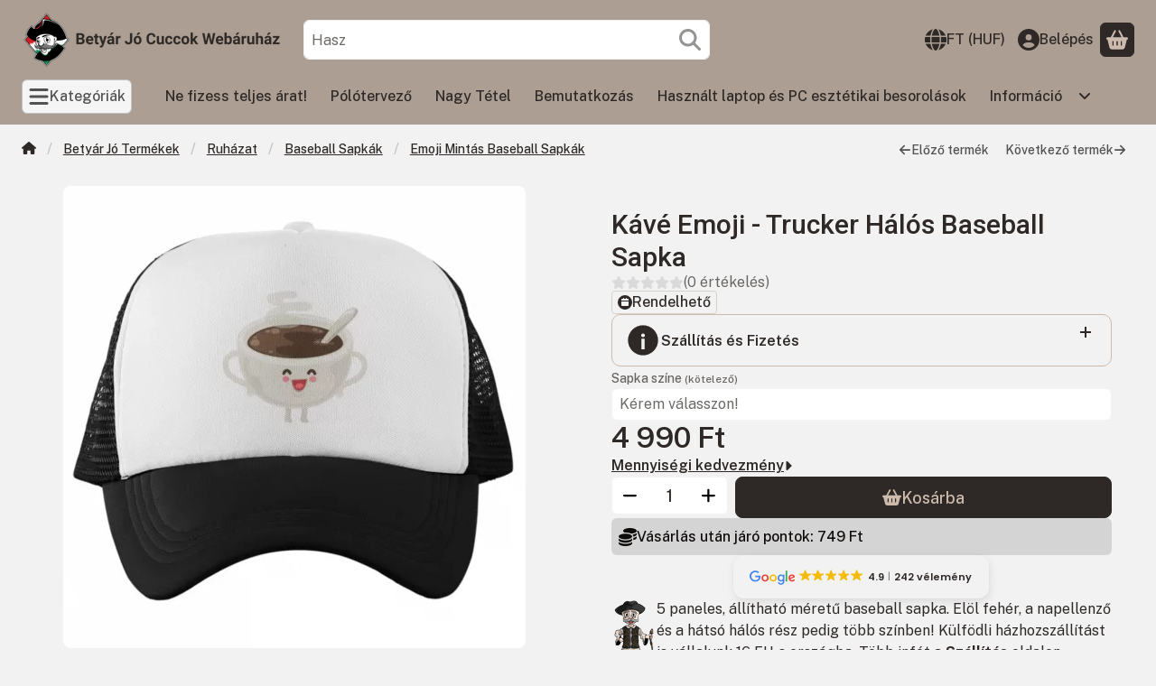

--- FILE ---
content_type: text/html
request_url: https://cdn.trustindex.io/widgets/e7/e7fb29454ccb03299d36069c79d/content.html
body_size: 816
content:
<div data-delay-load="1" class=" ti-widget ti-no-profile-img " data-layout-id="106" data-layout-category="button" data-set-id="drop-shadow" data-pid="e7fb29454ccb03299d36069c79d" data-language="hu" data-close-locale="Bezárás" data-rich-snippet="853337104711g2b9" data-css-version="2" data-footer-link-domain="arukereso.hu" data-size="0.8" > <div class="ti-widget-container"> <a href="https://www.arukereso.hu/stores/betyar-jo-cuccok-webaruhaz-s193161/#velemenyek" target="_blank" rel="noopener nofollow" class="ti-header ti-header-grid source-all" > <div class="ti-fade-container"> <div class="ti-small-logo"> <img src="https://cdn.trustindex.io/assets/platform/Google/logo.svg" loading="lazy" alt="Google" width="150" height="25" /> </div> <span class="ti-stars"><img class="ti-star f" src="https://cdn.trustindex.io/assets/platform/Google/star/f.svg" alt="Google" width="17" height="17" loading="lazy" /><img class="ti-star f" src="https://cdn.trustindex.io/assets/platform/Google/star/f.svg" alt="Google" width="17" height="17" loading="lazy" /><img class="ti-star f" src="https://cdn.trustindex.io/assets/platform/Google/star/f.svg" alt="Google" width="17" height="17" loading="lazy" /><img class="ti-star f" src="https://cdn.trustindex.io/assets/platform/Google/star/f.svg" alt="Google" width="17" height="17" loading="lazy" /><img class="ti-star f" src="https://cdn.trustindex.io/assets/platform/Google/star/f.svg" alt="Google" width="17" height="17" loading="lazy" /></span> <div class="ti-mob-row"> <span class="nowrap"><strong>4.9<span class="ti-separator"></span>242 vélemény</strong></span> </div> </div> <div class="ti-fade-container"> <div class="ti-small-logo"> <img src="https://cdn.trustindex.io/assets/platform/Arukereso/logo.svg" loading="lazy" alt="Arukereso" width="150" height="25" /> </div> <span class="ti-stars"><img class="ti-star f" src="https://cdn.trustindex.io/assets/platform/Arukereso/star/f.svg" alt="Arukereso" width="17" height="17" loading="lazy" /><img class="ti-star f" src="https://cdn.trustindex.io/assets/platform/Arukereso/star/f.svg" alt="Arukereso" width="17" height="17" loading="lazy" /><img class="ti-star f" src="https://cdn.trustindex.io/assets/platform/Arukereso/star/f.svg" alt="Arukereso" width="17" height="17" loading="lazy" /><img class="ti-star f" src="https://cdn.trustindex.io/assets/platform/Arukereso/star/f.svg" alt="Arukereso" width="17" height="17" loading="lazy" /><img class="ti-star f" src="https://cdn.trustindex.io/assets/platform/Arukereso/star/f.svg" alt="Arukereso" width="17" height="17" loading="lazy" /></span> <div class="ti-mob-row"> <span class="nowrap"><strong>4.9<span class="ti-separator"></span>338 vélemény</strong></span> </div> </div> </a> </div> </div> <style class="scss-content">.ti-widget[data-layout-id='106'][data-set-id='drop-shadow'][data-pid='e7fb29454ccb03299d36069c79d']{color:#2e2926}.ti-widget[data-layout-id='106'][data-set-id='drop-shadow'][data-pid='e7fb29454ccb03299d36069c79d'] .ti-widget-container,.ti-widget[data-layout-id='106'][data-set-id='drop-shadow'][data-pid='e7fb29454ccb03299d36069c79d'] .ti-widget-container *{font-size:11.2px;line-height:16px}.ti-widget[data-layout-id='106'][data-set-id='drop-shadow'][data-pid='e7fb29454ccb03299d36069c79d'] .ti-header{padding:16px;color:#2e2926;background-color:#f2f2f2}.ti-widget[data-layout-id='106'][data-set-id='drop-shadow'][data-pid='e7fb29454ccb03299d36069c79d'] .ti-header:hover{transform:translate(0px, -5px)}.ti-widget[data-layout-id='106'][data-set-id='drop-shadow'][data-pid='e7fb29454ccb03299d36069c79d'] .ti-header .nowrap{color:#2e2926}.ti-widget[data-layout-id='106'][data-set-id='drop-shadow'][data-pid='e7fb29454ccb03299d36069c79d'] .ti-header span,.ti-widget[data-layout-id='106'][data-set-id='drop-shadow'][data-pid='e7fb29454ccb03299d36069c79d'] .ti-header strong{font-size:11.2px;color:#2e2926 !important;height:16px}.ti-widget[data-layout-id='106'][data-set-id='drop-shadow'][data-pid='e7fb29454ccb03299d36069c79d'] .ti-header .ti-stars{margin:0 2px}.ti-widget[data-layout-id='106'][data-set-id='drop-shadow'][data-pid='e7fb29454ccb03299d36069c79d'] .ti-header .ti-stars .ti-star{margin-right:0.8px !important}.ti-widget[data-layout-id='106'][data-set-id='drop-shadow'][data-pid='e7fb29454ccb03299d36069c79d'] .ti-header .ti-star{width:13.44px !important;height:13.44px !important}.ti-widget[data-layout-id='106'][data-set-id='drop-shadow'][data-pid='e7fb29454ccb03299d36069c79d'] .ti-small-logo{margin-right:3.2px}.ti-widget[data-layout-id='106'][data-set-id='drop-shadow'][data-pid='e7fb29454ccb03299d36069c79d'] .ti-small-logo img{margin-left:2px !important;height:12.8px !important}.ti-widget[data-layout-id='106'][data-set-id='drop-shadow'][data-pid='e7fb29454ccb03299d36069c79d'] .ti-separator:before{margin-left:4px;margin-right:4px;top:-0.8px;height:12px}.ti-widget[data-layout-id='106'][data-set-id='drop-shadow'][data-pid='e7fb29454ccb03299d36069c79d'] .ti-platform-icon{width:16px;height:16px;margin-right:3.2px !important}.ti-widget[data-layout-id='106'][data-set-id='drop-shadow'][data-pid='e7fb29454ccb03299d36069c79d'] .ti-review-item>.ti-inner,.ti-widget[data-layout-id='106'][data-set-id='drop-shadow'][data-pid='e7fb29454ccb03299d36069c79d'] .ti-load-more-reviews-container .ti-load-more-reviews-button{box-shadow:1px 4px 10px 0px rgba(46, 41, 38, 0.1), 0px 0px 2px 0px rgba(46, 41, 38, 0.05);background-color:#f2f2f2 !important}.ti-widget[data-layout-id='106'][data-set-id='drop-shadow'][data-pid='e7fb29454ccb03299d36069c79d']>.ti-widget-container>.ti-header,.ti-widget[data-layout-id='106'][data-set-id='drop-shadow'][data-pid='e7fb29454ccb03299d36069c79d']>.ti-widget-container>.ti-footer{box-shadow:1px 4px 10px 0px rgba(46, 41, 38, 0.1), 0px 0px 2px 0px rgba(46, 41, 38, 0.05);background-color:#f2f2f2 !important}</style>